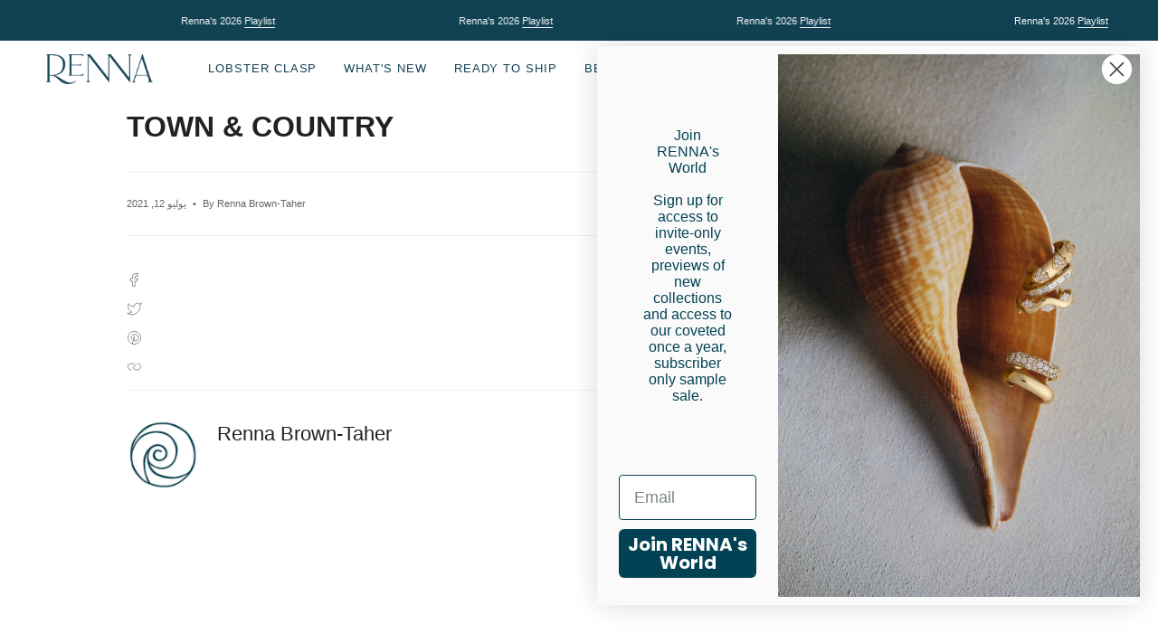

--- FILE ---
content_type: text/css
request_url: https://rennajewels.com/cdn/shop/t/32/assets/drop-a-hint.css?v=18230339024139128321762811310
body_size: 131
content:
.renna-drop-hint-wrapper{position:fixed;top:0;left:0;right:0;bottom:0;z-index:99999;display:none}.renna-modal-overlay{position:absolute;top:0;left:0;right:0;bottom:0;background:#00000080;-webkit-backdrop-filter:blur(4px);backdrop-filter:blur(4px)}.renna-modal-box{position:absolute;top:50%;left:50%;transform:translate(-50%,-50%);background:#fff;width:90%;max-width:480px;max-height:90vh;overflow-y:auto;box-shadow:0 20px 40px #00000026;z-index:1}.renna-modal-close{position:absolute;top:20px;right:20px;background:none;border:none;font-size:32px;line-height:1;cursor:pointer;color:#000;padding:4px 8px;transition:opacity .2s;z-index:10}.renna-modal-close:hover{opacity:.6}.renna-modal-body{padding:60px 40px 40px}.renna-form-view h2{font-size:24px;font-weight:400;letter-spacing:.05em;margin:0 0 8px;text-align:center;text-transform:uppercase}.renna-subtitle{font-size:14px;color:#666;margin:0 0 32px;text-align:center;letter-spacing:.01em}.renna-form-group{margin-bottom:20px}.renna-form-group label{display:block;font-size:11px;text-transform:uppercase;letter-spacing:.1em;color:#000;font-weight:500;margin-bottom:8px}.renna-form-group input{width:100%;padding:12px 16px;border:1px solid #e0e0e0;background:#fff;font-size:14px;font-family:inherit;transition:border-color .2s;box-sizing:border-box}.renna-form-group input:focus{outline:none;border-color:#000}.renna-form-group input::placeholder{color:#999}.renna-form-actions{display:flex;gap:12px;margin-top:32px}.renna-btn-primary,.renna-btn-secondary{flex:1;padding:14px 24px;font-size:12px;text-transform:uppercase;letter-spacing:.1em;font-weight:500;cursor:pointer;transition:all .2s;border:none;font-family:inherit}.renna-btn-primary{background:#124254;color:#fff}.renna-btn-primary:hover{background:#000}.renna-btn-secondary{background:#fff;color:#000;border:1px solid #e0e0e0}.renna-btn-secondary:hover{border-color:#000}.renna-success-view{text-align:center;padding:20px 0}.renna-success-view svg{margin-bottom:24px}.renna-success-view h3{font-size:20px;font-weight:400;margin:0 0 8px;text-transform:uppercase;letter-spacing:.05em}.renna-success-view p{font-size:14px;color:#666;margin:0 0 24px;line-height:1.6}.renna-success-view .renna-btn-primary{width:100%}.renna-success-view svg circle{fill:#124254}.renna-success-view svg path{stroke:#fff}@media (max-width: 768px){.renna-modal-box{width:95%}.renna-modal-body{padding:50px 24px 24px}.renna-modal-close{top:16px;right:16px}.renna-form-view h2{font-size:20px}.renna-form-actions{flex-direction:column}}.drop-hint-trigger{display:inline-flex;align-items:center;gap:8px;padding:12px 24px;background:#fff;border:1px solid #e0e0e0;color:#000;font-size:12px;text-transform:uppercase;letter-spacing:.1em;font-weight:500;cursor:pointer;transition:all .2s;text-decoration:none;font-family:inherit}.drop-hint-trigger:hover{border-color:#000;background:#f9f9f9}.drop-hint-trigger svg{width:16px;height:16px}
/*# sourceMappingURL=/cdn/shop/t/32/assets/drop-a-hint.css.map?v=18230339024139128321762811310 */
